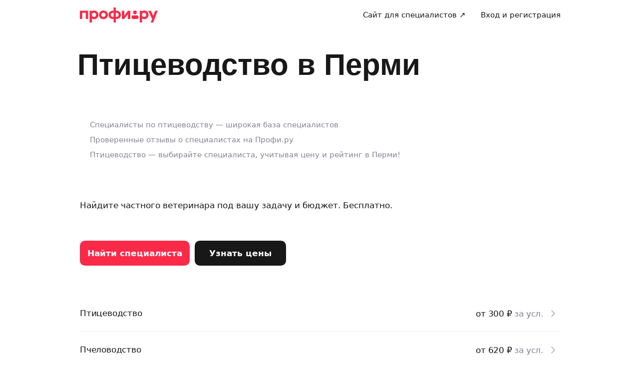

--- FILE ---
content_type: application/javascript; charset=UTF-8
request_url: https://profi.ru/_next/static/chunks/18149-396cf2e4875f47c5.js
body_size: 6106
content:
(self.webpackChunk_N_E=self.webpackChunk_N_E||[]).push([[18149,19023,46076],{57801:(e,l,t)=>{"use strict";t.d(l,{S:()=>i,v:()=>s});let i="prfr",s=["avto","bkjr","dktr","dmstf","itfl","krst","mstr","sprt","treda","vet","vr","raznoe","ruki",i]},57730:(e,l,t)=>{"use strict";t.r(l),t.d(l,{Icon16ReviewSolid:()=>s,default:()=>n});var i=t(44489);let s=e=>(0,i.jsx)("svg",{xmlns:"http://www.w3.org/2000/svg",width:"16",height:"16",fill:"none",viewBox:"0 0 16 16",...e,children:(0,i.jsx)("path",{fill:"currentColor",fillRule:"evenodd",d:"M1.33 8a6.67 6.67 0 1 1 4.16 6.18c-.04-.02-.11-.07-.15-.06l-.12.02-2.4.4c-.27.04-.55.09-.81-.03a1 1 0 0 1-.52-.52c-.12-.27-.07-.54-.03-.82l.4-2.39.02-.13-.06-.14A7 7 0 0 1 1.33 8M7.8 4.71a.5.5 0 0 1 .42 0c.15.07.23.22.3.36l.69 1.31 1.54.22c.16.02.34.04.46.16q.15.16.13.37c-.03.16-.16.27-.27.38L9.94 8.53l.26 1.44c.03.15.07.32-.02.46q-.11.18-.33.23c-.17.03-.33-.05-.47-.12L8 9.85l-1.38.69c-.15.07-.3.15-.47.12a.5.5 0 0 1-.34-.23c-.08-.14-.04-.3-.02-.46l.27-1.44-1.12-1.02c-.11-.1-.25-.22-.27-.38a.4.4 0 0 1 .13-.37c.12-.12.3-.14.46-.16l1.54-.22.69-1.3q.09-.25.3-.37",clipRule:"evenodd"})}),n=s},1007:(e,l,t)=>{"use strict";t.r(l),t.d(l,{Icon16ShieldSolid:()=>s,default:()=>n});var i=t(44489);let s=e=>(0,i.jsx)("svg",{xmlns:"http://www.w3.org/2000/svg",width:"16",height:"16",fill:"none",viewBox:"0 0 16 16",...e,children:(0,i.jsx)("path",{fill:"currentColor",fillRule:"evenodd",d:"M7.8.73q.2-.03.4 0 .2.04.4.12l3.67 1.37c.41.16.77.3 1.05.54a2 2 0 0 1 .55.79c.13.34.13.73.13 1.17V8c0 1.88-1.02 3.46-2.13 4.61a15 15 0 0 1-3.07 2.38q-.24.15-.52.22c-.17.04-.39.04-.56 0A2 2 0 0 1 7.2 15c-.68-.4-1.95-1.22-3.07-2.38C3.03 11.46 2 9.88 2 8V4.72c0-.44 0-.83.13-1.17a2 2 0 0 1 .55-.8c.28-.24.64-.37 1.05-.53L7.42.84q.16-.08.39-.11m3 5.74a.67.67 0 1 0-.94-.94L7.33 8.06l-.86-.86a.67.67 0 1 0-.94.94l1.33 1.33c.26.26.68.26.94 0z",clipRule:"evenodd"})}),n=s},28182:(e,l,t)=>{"use strict";t.d(l,{M:()=>p});var i=t(44489),s=t(44349),n=t(30395),a=t.n(n),o=t(30282),r=t(13817),c=t.n(r);function d(e){return e.split("\n").filter(Boolean).map((e,l)=>s.createElement("p",{key:l,dangerouslySetInnerHTML:{__html:e}}))}var _=t(58529),u=t(18081),m=t.n(u);let p=(0,s.forwardRef)((e,l)=>{let{useDangerouslyHtml:t=!1,expanded:n,as:r="div",bgColor:u,maxLength:p=300,splitParagraphs:x=!1,omission:h="...",expandText:f="ещё",children:v,link:j,onClickLink:g,geoCityId:b,useCssCollapsing:N=!1,clampedLines:w="7",...C}=e,[y,I]=(0,s.useState)(n),k=(0,s.useRef)(null);(0,s.useEffect)(()=>{void 0!==n&&I(n)},[n]),(0,s.useImperativeHandle)(l,()=>k.current),(0,s.useEffect)(()=>{N&&k.current&&I(k.current.scrollHeight<=k.current.offsetHeight)},[N]);let{preview:L}=function(e,l,t){if(e.length<=l)return{preview:null,hiddenContent:e};let i=c()(e,{length:l,separator:" ",omission:t})+" ",s=e.slice(i.length-t.length,e.length);return s.split(" ").length<5?{preview:null,hiddenContent:e}:{preview:i,hiddenContent:s}}(v,p,h),E=e=>{j||(e.preventDefault(),e.stopPropagation(),I(e=>!e))},z=(0,s.useMemo)(()=>x?d(v):v,[x,v]),P=x&&L?function(e){let l=e.lastIndexOf("\n");if(l<1)return e;let t=e.slice(l+1).split(" ");return d(e=l>1&&t.length<5?e:e.substr(0,l))}(L):L;return N?(0,i.jsxs)(o.EY,{as:r,style:{WebkitLineClamp:w},ref:k,...C,className:a()(y?m().expanded:m().collapsed,C.className),children:[t?(0,i.jsx)(o.EY,{as:"span",dangerouslySetInnerHTML:{__html:z}}):z,!y&&(0,i.jsx)(o.N_,{to:j?(0,_.fq)(j,b):void 0,style:{"--button-background":u||"var(--ui-bg-primary)"},onClick:g||E,className:m().moreButton,underlined:!0,bold:!0,children:f})]}):y||!L?t?(0,i.jsx)(o.EY,{as:r,ref:k,...C,dangerouslySetInnerHTML:{__html:z}}):(0,i.jsx)(o.EY,{as:r,ref:k,...C,children:z}):(0,i.jsxs)(o.EY,{as:r,ref:k,...C,children:[t?(0,i.jsx)(o.EY,{as:"span",dangerouslySetInnerHTML:{__html:P||""}}):P,(0,i.jsx)(o.N_,{to:(0,_.fq)(j||"",b),onClick:g||E,underlined:!0,bold:!0,children:f})]})});p.displayName="ExpandableText"},58774:(e,l,t)=>{"use strict";t.d(l,{W:()=>d});var i=t(44489),s=t(44349),n=t(30395),a=t.n(n),o=t(30282),r=t(67562),c=t.n(r);let d=(0,s.forwardRef)((e,l)=>{let{size:t,status:s,text:n,className:r,circleClassName:d,..._}=e,u="ONLINE"===s;return(0,i.jsx)(o.EY,{"data-shmid":"profile_online_status",ref:l,size:t,color:"muted",className:a()(c().root,u&&c().online,r),as:"span",..._,children:u?(0,i.jsxs)(i.Fragment,{children:[(0,i.jsx)("span",{className:a()(c().circle,d)}),"Онлайн"]}):n||"Не в сети"})});d.displayName="OnlineStatus"},66322:(e,l,t)=>{"use strict";t.d(l,{K:()=>y});var i=t(44489);t(44349);var s=t(30395),n=t.n(s),a=t(30282),o=t(90553),r=t(1007),c=t(57730),d=t(90460),_=t.n(d);let u={exam:{color:"disabled",activeColor:"success",Icon:o.T$},certification:{color:"disabled",activeColor:"success",Icon:o.M3},uncertified:{color:"danger",Icon:o.id},intervied:{color:"disabled",activeColor:"success",Icon:o.M3},verified:{color:"disabled",activeColor:"success",Icon:o.M3},unverified:{color:"danger",Icon:o.id},contract:{color:"disabled",activeColor:"success",Icon:o.M3},guarantee:{color:"disabled",activeColor:"success",Icon:o.$U},video:{color:"disabled",Icon:o.VJ},hasTeam:{color:"disabled",Icon:o.n_},suitability:{color:"danger",Icon:o.id},great:{color:"warning",Icon:o.jK},livesNearby:{color:"success",Icon:o.Hj},insurance:{color:"disabled",activeColor:"success",Icon:r.default},reviews:{color:"disabled",activeColor:"success",Icon:c.default}},m=e=>{let{type:l,active:t,className:s,size:o="m"}=e,{Icon:r,color:c}=u[l]||{};if(!r)return null;let{activeColor:d=c}=u[l]||{};return(0,i.jsx)(a.EY,{size:o,color:t?d:c,as:"span",className:n()(_().icon,_()["icon_".concat(l)],s),children:(0,i.jsx)(r,{})})};m.displayName="PinfIcon";var p=t(76566),x=t.n(p);let h=e=>{let{children:l,onClick:t,actionType:s,type:r,className:c,active:d,bold:_,size:u="m"}=e;return s?(0,i.jsxs)(a.N_,{size:u,onClick:t,className:n()(x().label,x().link,d&&x().link_active,c),bold:_,children:[(0,i.jsx)(m,{size:u,active:d,type:r}),(0,i.jsx)("span",{"data-shmid":"profile_pinf",children:l}),"tooltip"===s&&(0,i.jsx)(o.D3,{className:x().icon}),"click"===s&&(0,i.jsx)(o.vK,{className:x().icon})]}):(0,i.jsxs)(a.EY,{size:u,className:n()(x().label,c),bold:_,children:[(0,i.jsx)(m,{size:u,active:d,type:r}),(0,i.jsx)("span",{"data-shmid":"profile_pinf",children:l})]})};h.displayName="PinfLabel";var f=t(64283),v=t(78066),j=t.n(v);let{Toggler:g,Content:b,useTooltipContext:N}=a.m_;function w(e){let{badge:l,onClick:t,actionType:s,size:n,bold:o,position:r="bottom-center"}=e,{opened:c}=N(),{description:d,text:_,type:u}=l,m=(null!=d?d:"").replace(/\n/g,"<br />");return(0,i.jsxs)(i.Fragment,{children:[(0,i.jsx)(g,{children:(0,i.jsx)(h,{active:c,actionType:s,onClick:t,type:u,size:n,bold:o,children:_})}),(0,i.jsx)(b,{className:j().tooltip,overlayClassName:j().tooltipOverlay,position:r,children:(0,i.jsx)(a.EY,{size:"s",dangerouslySetInnerHTML:{__html:m}})})]})}function C(e){let{className:l,...t}=e,s=(0,f.Qf)("(min-width: 1280px)",!1);return(0,i.jsx)(a.m_,{persist:!0,trigger:s?"hover":"click",className:n()(j().inline,l),children:(0,i.jsx)(w,{...t})})}let y=e=>{let{badge:l,className:t,openCertificationModal:s,openYoutubeModal:n,openContractModal:a,size:o,bold:r,tooltipPosition:c}=e,{type:d,text:_,description:u}=l,m=(e=>"exam"===e&&s?s:"video"===e&&n?n:"contract"===e&&a||"guarantee"===e&&a?a:void 0)(d),p=null;return(m&&(p="click"),u&&(p="tooltip"),u)?(0,i.jsx)(C,{size:o,badge:l,onClick:m,className:t,bold:r,position:c,...p?{actionType:p}:{}}):(0,i.jsx)(h,{size:o,type:d,onClick:m,className:t,bold:r,...p?{actionType:p}:{},children:_})};y.displayName="Pinf"},46743:(e,l,t)=>{"use strict";t.d(l,{S:()=>p});var i=t(44489),s=t(44349),n=t(66322),a=t(30282);let o=e=>{let{video:l}=e;if(!l)return(0,i.jsx)(a.hE,{children:"Ошибка загрузки видео"});let t=l.startsWith("http")?l:"https://www.youtube.com/embed/".concat(l);return(0,i.jsx)("iframe",{width:"100%",height:"100%",frameBorder:0,allowFullScreen:!0,src:t})};var r=t(24804),c=t.n(r);let d=e=>{let{visible:l,video:t,onClose:n}=e;return(0,s.useEffect)(()=>{if(l)return document.body.style.overflow="hidden",()=>{document.body.style.overflow="unset"}},[l]),(0,i.jsxs)(a.aF,{visible:l,withPadding:!1,closeOnOverlayClick:!0,className:c().modal,onClose:n,children:[(0,i.jsx)(a.aF.CloseButton,{"data-shmid":"profile_modal_close_button",size:"s",design:"transparent"}),(0,i.jsx)("div",{className:c().modalBody,children:(0,i.jsx)(o,{video:t})})]})};var _=t(76360),u=t.n(_);let m=e=>"unverified"===e||"uncertified"===e,p=e=>{let{video:l,suitabilityHints:t,badges:a,...o}=e,r=(0,s.useMemo)(()=>a?[...a.sort((e,l)=>+m(l.type)-+m(e.type)),...l?[{type:"video",text:"Видеообращение"}]:[]]:[],[a,l]),[c,_]=(0,s.useState)(!1);return(0,i.jsxs)("div",{...o,children:[null==t?void 0:t.map(e=>{let{type:l,text:t}=e;return(0,i.jsx)(n.K,{badge:{type:"suitability",text:t},className:u().item,openYoutubeModal:()=>_(!0)},l)}),r.map(e=>(0,i.jsx)(n.K,{badge:e,openYoutubeModal:()=>_(!0),className:u().item,tooltipPosition:"bottom-left"},e.type)),(0,i.jsx)(d,{visible:c,video:null!=l?l:null,onClose:()=>_(!1)})]})}},53802:(e,l,t)=>{"use strict";t.d(l,{x:()=>m});var i=t(44489),s=t(44349),n=t(30395),a=t.n(n),o=t(1335),r=t(3801),c=t.n(r),d=t(28499),_=t(30282);let u=e=>{let{values:l,direction:t="horizontal",numberOfLinesForPreview:n,textClassName:r,isMobile:u}=e;return l.map((e,l)=>{let{values:m,additional:p}=e;return(0,i.jsxs)(s.Fragment,{children:[(0,i.jsx)(_.EY,{"data-shmid":"profile_geo_line_text",as:"div",children:(n?m.slice(0,n):m).map((e,l)=>(0,i.jsx)("div",{className:"vertical"!==t?c().inline:"",children:(0,i.jsx)(d.C,{size:u?"m":"l",value:{...e,text:"".concat(e.text).concat(l!==m.length-1?",".concat(o.MK):"")},className:a()(c().geoValue,r)})},l))}),p&&(0,i.jsx)(_.EY,{color:"muted",size:"m",children:p})]},l)})},m=e=>{let{geo:l,className:t="",titleClassName:n="",textClassName:o="",direction:r,isMobile:d,onShowAll:m}=e,[p,x]=(0,s.useState)(!1);return(0,i.jsx)("div",{className:c().wrapper,children:(l||[]).map(e=>{var l;let{title:s,values:h}=e,f=u({values:h,direction:r,isMobile:d,textClassName:o}),v=u({values:h,direction:r,numberOfLinesForPreview:5,textClassName:o,isMobile:d});return(0,i.jsxs)("div",{className:a()(t,c().block,!p&&!d&&c().flex),children:[(0,i.jsx)(_.EY,{"data-shmid":"profile_geo_title",bold:!0,size:d?"m":"l",as:"div",className:a()(c().title,n),children:s}),(0,i.jsx)("div",{children:((null===(l=h[0])||void 0===l?void 0:l.values)||[]).length>5?(0,i.jsx)(_.Wd,{linkShmid:"geo_watch_all",preview:v,content:f,moreButtonText:"Посмотреть все",onChange:()=>{null==m||m(),x(!0)}}):f})]},s)})})}},28499:(e,l,t)=>{"use strict";t.d(l,{C:()=>n});var i=t(44489);t(44349);var s=t(61258);let n=e=>{let{value:l,className:t,size:n="l"}=e;if("ProfileGeoValueMetro"===l.type){let{geoplace:{lines:e}}=l,a=e&&e.length?e.map(e=>{let{color:l}=e;return l}):[];return(0,i.jsx)(s.r,{"data-shmid":"profile_geo_value_station",size:n,className:t,lines:a,name:l.text})}return(0,i.jsxs)("span",{children:[" ",l.text," "]})}},16779:(e,l,t)=>{"use strict";t.d(l,{w:()=>m});var i=t(44489),s=t(44349),n=t(30395),a=t.n(n),o=t(30282),r=t(90553);let c=(0,s.forwardRef)((e,l)=>(0,i.jsx)("svg",{width:"1em",height:"1em",viewBox:"0 0 24 23",fill:"none",xmlns:"http://www.w3.org/2000/svg",ref:l,...e,children:(0,i.jsx)("path",{d:"M13.039 2.63884C12.8853 2.1965 12.4683 1.9 12 1.9C11.5317 1.9 11.1147 2.1965 10.961 2.63884L8.97872 8.34156L2.94255 8.46457C2.47435 8.47411 2.06351 8.77904 1.9188 9.22442C1.77409 9.6698 1.92722 10.158 2.3004 10.4409L7.11146 14.0884L5.36317 19.8671C5.22756 20.3154 5.39061 20.8003 5.76948 21.0756C6.14834 21.3508 6.65994 21.3561 7.04434 21.0886L12 17.6401L16.9557 21.0886C17.3401 21.3561 17.8517 21.3508 18.2305 21.0756C18.6094 20.8003 18.7724 20.3154 18.6368 19.8671L16.8885 14.0884L21.6996 10.4409C22.0728 10.158 22.2259 9.6698 22.0812 9.22442C21.9365 8.77904 21.5257 8.47411 21.0574 8.46457L15.0213 8.34156L13.039 2.63884Z",stroke:"currentColor",strokeWidth:"2.2",strokeLinejoin:"round"})}));c.displayName="GreatIcon";var d=t(64283),_=t(29456),u=t.n(_);let m=(0,s.forwardRef)((e,l)=>{let{rank:t,reviewsCount:s,trustBadges:n,size:_,className:m,itemClassName:p,rowClassName:x,onReviewsClick:h,fullURL:f,target:v,hasReviewsIcon:j=!0,...g}=e,b=a()(u().item,p),N=a()(u().row,x),w=(0,i.jsxs)(i.Fragment,{children:[j&&(0,i.jsx)(r.gL,{className:u().icon}),s?(0,i.jsxs)(i.Fragment,{children:[s,"\xa0",(0,d.LS)(s,"отзыв","отзыва","отзывов")]}):"Нет отзывов"]});return(0,i.jsxs)(o.EY,{ref:l,size:_,as:"div",className:a()(u().indicators,u()["indicators_size-".concat(_)],m),...g,children:[(0,i.jsxs)("div",{className:N,children:[!!t&&(0,i.jsxs)("span",{className:b,"data-shmid":"profileIndicators_ratingBlock",children:[(0,i.jsx)(c,{className:u().icon}),t]}),h?(0,i.jsx)(o.N_,{...f?{to:f}:{},target:v,onClick:h,className:b,"data-shmid":"profileIndicators_reviews_link",children:w}):(0,i.jsx)("span",{className:b,children:w})]}),!!(null==n?void 0:n.length)&&(0,i.jsx)("div",{className:N,children:n.map(e=>{let{type:l,text:t}=e;return(0,i.jsxs)("span",{className:b,children:["great"===l&&(0,i.jsx)(r.jK,{"data-shmid":"profileIndicators_great_badge",className:a()(u().icon,d.dH.common["color-warning"])}),t]},l)})})]})});m.displayName="ProfileIndicators"},61258:(e,l,t)=>{"use strict";t.d(l,{r:()=>_});var i=t(44489),s=t(44349),n=t(30395),a=t.n(n),o=t(30282),r=t(59402),c=t.n(r);let d=e=>{let{lines:l}=e;if(!(null==l?void 0:l.length))return null;let t=Math.ceil(12/l.length);return(0,i.jsx)("span",{className:c().circle,children:l.map((e,l)=>(0,i.jsx)("span",{className:c().line,style:{width:"".concat(t,"px"),background:"#".concat(e)}},"".concat(e,"_").concat(l)))})},_=(0,s.forwardRef)((e,l)=>{let{as:t="span",lines:s,name:n,className:r,size:_,...u}=e;return(0,i.jsxs)(o.EY,{as:t,ref:l,className:a()(c().station,(null==s?void 0:s.length)&&c()["station_with-icon"],r),size:_,...u,children:[(0,i.jsx)(d,{lines:s}),n]})});_.displayName="Station"},3801:e=>{e.exports={inline:"profileGeo_inline__CgXcZ",value:"profileGeo_value__BngZz",title:"profileGeo_title__WVtp_",block:"profileGeo_block__zP_Cm",geoValue:"profileGeo_geoValue__Jf5se",flex:"profileGeo_flex__tp2Gc"}},18081:e=>{e.exports={moreButton:"ExpandableText_moreButton__iFDKX",expanded:"ExpandableText_expanded__sanKt",collapsed:"ExpandableText_collapsed__flKLj"}},67562:e=>{e.exports={root:"OnlineStatus_root__RYNl_",online:"OnlineStatus_online__EOQTe",circle:"OnlineStatus_circle__4o3Va"}},90460:e=>{e.exports={icon:"PinfIcon_icon__Awcjs",icon_video:"PinfIcon_icon_video___RoYG"}},76566:e=>{e.exports={label:"PinfLabel_label__nIsNU",link:"PinfLabel_link___Q6AH",link_active:"PinfLabel_link_active__0Siek",icon:"PinfLabel_icon__Xz_aN"}},78066:e=>{e.exports={inline:"PinfTooltip_inline__3xZL9",tooltip:"PinfTooltip_tooltip__VxdrN",tooltipOverlay:"PinfTooltip_tooltipOverlay__3ZRG5"}},76360:e=>{e.exports={item:"ProfileBadges_item__V7ThQ"}},24804:e=>{e.exports={modal:"VideoModal_modal__oIP_1",modalBody:"VideoModal_modalBody__Qvfl1"}},29456:e=>{e.exports={indicators:"ProfileIndicators_indicators__p_MAY","indicators_size-l":"ProfileIndicators_indicators_size-l__nYm6W","indicators_size-xl":"ProfileIndicators_indicators_size-xl__Ab4eL",icon:"ProfileIndicators_icon__E_7_q",item:"ProfileIndicators_item__kgxN4",row:"ProfileIndicators_row__BZhKm"}},59402:e=>{e.exports={station:"Station_station__OiJD_","station_with-icon":"Station_station_with-icon___EyBl",circle:"Station_circle__HdOCJ",line:"Station_line__Q7UDA"}}}]);

--- FILE ---
content_type: application/x-javascript
request_url: https://ad.adriver.ru/cgi-bin/erle.cgi?sid=226425&bt=62&sz=profi_profi_ru_all-pages&loc=https%253A%252F%252Fprofi.ru%252Fgeo-prm%252Fveterinar%252Fpticevodstvo%252F&ph=1&rnd=806555&tail256=unknown
body_size: 2277
content:

(function (ph){
try{
var A = self['' || 'AdriverCounterJS'],
	a = A(ph);
a.reply = {
ph:ph,
rnd:'806555',
bt:62,
sid:226425,
pz:0,
sz:'profi_profi_ru_all%2dpages',
bn:0,
sliceid:0,
netid:0,
ntype:0,
tns:0,
pass:'',
adid:0,
bid:2864425,
geoid:267,
cgihref:'//ad.adriver.ru/cgi-bin/click.cgi?sid=226425&ad=0&bid=2864425&bt=62&bn=0&pz=0&xpid=D7LcT8pepOD0QAJbomzkQEdxa6bVX42mAotsrcdmRzBlDuF-tHwQNB7jC8e-MbL9-IsNeu4YBT7-RzQ07&ref=https:%2f%2fprofi.ru%2fgeo%2dprm%2fveterinar%2fpticevodstvo%2f&custom=',
target:'_blank',
width:'0',
height:'0',
alt:'AdRiver',
mirror:A.httplize('//masterh7.adriver.ru'), 
comp0:'0/script.js',
custom:{},
track_site:0,
cid:'',
uid:0,
xpid:'D7LcT8pepOD0QAJbomzkQEdxa6bVX42mAotsrcdmRzBlDuF-tHwQNB7jC8e-MbL9-IsNeu4YBT7-RzQ07'
}
var r = a.reply;

r.comppath = r.mirror + '/images/0002864/0002864425/' + (/^0\//.test(r.comp0) ? '0/' : '');
r.comp0 = r.comp0.replace(/^0\//,'');
if (r.comp0 == "script.js" && r.adid){
	A.defaultMirror = r.mirror; 
	A.loadScript(r.comppath + r.comp0 + '?v' + ph) 
} else if ("function" === typeof (A.loadComplete)) {
   A.loadComplete(a.reply);
}
(function (o) {
	var i, w = o.c || window, d = document, y = 31;
	function oL(){
		if (!w.postMessage || !w.addEventListener) {return;}
		if (w.document.readyState == 'complete') {return sL();}
		w.addEventListener('load', sL, false);
	}
	function sL(){try{i.contentWindow.postMessage('pgLd', '*');}catch(e){}}
	function mI(u, oL){
		var i = d.createElement('iframe'); i.setAttribute('src', o.hl(u)); i.onload = oL; with(i.style){width = height = '10px'; position = 'absolute'; top = left = '-10000px'} d.body.appendChild(i);
		return i;
	}
	function st(u, oL){
		if (d.body){return i = mI(u, oL)}
		if(y--){setTimeout(function(){st(u, oL)}, 100)}
	}
	st(o.hl('https://content.adriver.ru/banners/0002186/0002186173/0/s.html?0&4&6&0&806555&0&0&267&3.138.85.160&javascript&' + (o.all || 0)), oL);
}({
	hl: function httplize(s){return ((/^\/\//).test(s) ? ((location.protocol == 'https:')?'https:':'http:') : '') + s},
        
	
	all: 1
	
}));
}catch(e){} 
}('1'));
